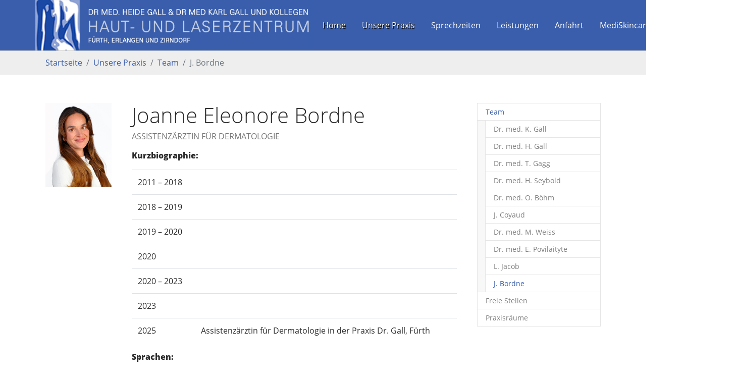

--- FILE ---
content_type: text/html; charset=utf-8
request_url: https://www.hautaerzte-fuerth.de/unsere-praxis/team/g-papadatos
body_size: 4368
content:
<!DOCTYPE html>
<html dir="ltr" lang="de-DE">
<head>

<meta charset="utf-8">
<!-- 
	This website is powered by TYPO3 - inspiring people to share!
	TYPO3 is a free open source Content Management Framework initially created by Kasper Skaarhoj and licensed under GNU/GPL.
	TYPO3 is copyright 1998-2026 of Kasper Skaarhoj. Extensions are copyright of their respective owners.
	Information and contribution at https://typo3.org/
-->


<link rel="icon" href="/favicon.ico" type="image/vnd.microsoft.icon">
<title>J. Bordne - Hautärzte Fürth</title>
<meta http-equiv="x-ua-compatible" content="IE=edge" />
<meta name="generator" content="TYPO3 CMS" />
<meta name="viewport" content="width=device-width, initial-scale=1, minimum-scale=1" />
<meta name="robots" content="index,follow" />
<meta name="twitter:card" content="summary" />
<meta name="apple-mobile-web-app-capable" content="no" />
<meta name="google" content="notranslate" />

<link rel="stylesheet" href="/typo3temp/assets/compressed/merged-ff4d676be98599a10fc0a02300fc1672-a5d3d5a18f1cdbbf04c0c04f3a8dfe5a.css?1687258118" media="all">
<link rel="stylesheet" href="/typo3temp/assets/compressed/merged-55d7b54052a31dda82fdf892a10a0ce1-00f7e613ed600998e723a13f6dfcecf2.css?1687258118" media="all">


<script src="/typo3temp/assets/compressed/merged-c7b609bf235082e42a94e5cbf4df7a41-3085a1136956926801803e97607652cd.js?1687258118"></script>



<link rel="prev" href="/unsere-praxis/team/o-kunz">
<link rel="canonical" href="https://www.hautaerzte-fuerth.de/unsere-praxis/team/g-papadatos"/>
</head>
<body id="p120" class="page-120 pagelevel-3 language-0 backendlayout-subnavigation_right layout-default">

<div id="top"></div><div class="body-bg"><a class="sr-only sr-only-focusable" href="#page-content"><span>Zum Hauptinhalt springen</span></a><header id="page-header" class="bp-page-header navbar navbar-mainnavigation navbar-default navbar-has-image navbar-top"><div class="container-fluid"><a class="navbar-brand navbar-brand-image" title="Hautaerzte" href="/"><img class="navbar-brand-logo-normal" src="/fileadmin/Demo/logo_compact.png" alt="Hautaerzte" height="150" width="600"><img class="navbar-brand-logo-inverted" src="/fileadmin/Demo/logo.png" alt="Hautaerzte" height="150" width="600"></a><button class="navbar-toggler collapsed" type="button" data-toggle="collapse" data-target="#mainnavigation" aria-expanded="false" aria-label="Navigation umschalten"><span class="navbar-toggler-icon"></span></button><nav id="mainnavigation" class="collapse navbar-collapse"><ul class="navbar-nav"><li class="nav-item active"><a href="/" id="nav-item-86" class="nav-link" title="Home"><span class="nav-link-text">Home</span></a></li><li class="nav-item active dropdown dropdown-hover"><a href="/unsere-praxis" id="nav-item-84" class="nav-link dropdown-toggle" title="Unsere Praxis" aria-haspopup="true" aria-expanded="false"><span class="nav-link-text">Unsere Praxis</span></a><ul class="dropdown-menu" aria-labelledby="nav-item-84"><li><a href="/unsere-praxis/team" class="dropdown-item active" title="Team"><span class="dropdown-text">Team</span></a></li><li><a href="/unsere-praxis/freie-stellen" class="dropdown-item" title="Freie Stellen"><span class="dropdown-text">Freie Stellen</span></a></li><li><a href="/unsere-praxis/praxisraeume" class="dropdown-item" title="Praxisräume"><span class="dropdown-text">Praxisräume</span></a></li></ul></li><li class="nav-item dropdown dropdown-hover"><a href="/sprechzeiten" id="nav-item-98" class="nav-link dropdown-toggle" title="Sprechzeiten" aria-haspopup="true" aria-expanded="false"><span class="nav-link-text">Sprechzeiten</span></a><ul class="dropdown-menu" aria-labelledby="nav-item-98"><li><a href="/sprechzeiten/kontaktformular" class="dropdown-item" title="Kontaktformular"><span class="dropdown-text">Kontaktformular</span></a></li></ul></li><li class="nav-item dropdown dropdown-hover"><a href="/leistungen/unsere-laser" id="nav-item-94" class="nav-link dropdown-toggle" title="Leistungen" aria-haspopup="true" aria-expanded="false"><span class="nav-link-text">Leistungen</span></a><ul class="dropdown-menu" aria-labelledby="nav-item-94"><li><a href="/leistungen/unsere-laser" class="dropdown-item" title="Unsere Laser"><span class="dropdown-text">Unsere Laser</span></a></li><li><a href="/leistungen/leistungen" class="dropdown-item" title="Leistungen"><span class="dropdown-text">Leistungen</span></a></li><li><a href="/leistungen/sonderleistungen" class="dropdown-item" title="Sonderleistungen"><span class="dropdown-text">Sonderleistungen</span></a></li><li><a href="/leistungen/privatleistungen" class="dropdown-item" title="Privatleistungen"><span class="dropdown-text">Privatleistungen</span></a></li></ul></li><li class="nav-item"><a href="/informationen" id="nav-item-83" class="nav-link" title="Anfahrt"><span class="nav-link-text">Anfahrt</span></a></li><li class="nav-item"><a href="/mediskincare" id="nav-item-85" class="nav-link" title="MediSkincare"><span class="nav-link-text">MediSkincare</span></a></li><li class="nav-item dropdown dropdown-hover"><a href="/termin-buchen/praxis-fuerth" id="nav-item-121" class="nav-link dropdown-toggle" title="Termin buchen" aria-haspopup="true" aria-expanded="false"><span class="nav-link-text">Termin buchen</span></a><ul class="dropdown-menu" aria-labelledby="nav-item-121"><li><a href="/termin-buchen/praxis-fuerth" class="dropdown-item" title="Praxis Fürth"><span class="dropdown-text">Praxis Fürth</span></a></li><li><a href="/termin-buchen/praxis-erlangen" class="dropdown-item" title="Praxis Erlangen"><span class="dropdown-text">Praxis Erlangen</span></a></li></ul></li></ul></nav></div></header><nav class="breadcrumb-section" aria-label="Brotkrümelnavigation"><div class="container"><p class="sr-only" id="breadcrumb">Sie sind hier:</p><ol class="breadcrumb"><li class="breadcrumb-item"><a class="breadcrumb-link" href="/" title="Startseite"><span class="breadcrumb-text">Startseite</span></a></li><li class="breadcrumb-item"><a class="breadcrumb-link" href="/unsere-praxis" title="Unsere Praxis"><span class="breadcrumb-text">Unsere Praxis</span></a></li><li class="breadcrumb-item"><a class="breadcrumb-link" href="/unsere-praxis/team" title="Team"><span class="breadcrumb-text">Team</span></a></li><li class="breadcrumb-item active" aria-current="page"><span class="breadcrumb-text">J. Bordne</span></li></ol></div></nav><div id="page-content" class="bp-page-content main-section"><!--TYPO3SEARCH_begin--><div class="section section-default"><div class="container"><div class="section-row"><div class="section-column subnav-wrap"><nav class="frame frame-type-subnavigation frame-background-none frame-no-backgroundimage frame-space-before-none frame-space-after-none" role="navigation"><div class="frame-container"><div class="frame-inner"><ul class="subnav-nav"><li class="subnav-item active"><a href="/unsere-praxis/team" id="subnav-item-91" class="subnav-link" title="Team"><span class="subnav-link-text">Team</span></a><ul class="subnav-nav"><li class="subnav-item"><a href="/unsere-praxis/team/dr-med-k-gall" id="subnav-item-102" class="subnav-link" title="Dr. med. K. Gall"><span class="subnav-link-text">Dr. med. K. Gall</span></a></li><li class="subnav-item"><a href="/unsere-praxis/team/dr-med-h-gall" id="subnav-item-100" class="subnav-link" title="Dr. med. H. Gall"><span class="subnav-link-text">Dr. med. H. Gall</span></a></li><li class="subnav-item"><a href="/unsere-praxis/team/dr-med-t-gagg" id="subnav-item-104" class="subnav-link" title="Dr. med. T. Gagg"><span class="subnav-link-text">Dr. med. T. Gagg</span></a></li><li class="subnav-item"><a href="/unsere-praxis/team/dr-med-h-seybold" id="subnav-item-99" class="subnav-link" title="Dr. med. H. Seybold"><span class="subnav-link-text">Dr. med. H. Seybold</span></a></li><li class="subnav-item"><a href="/unsere-praxis/team/dr-med-o-boehm" id="subnav-item-101" class="subnav-link" title="Dr. med. O. Böhm"><span class="subnav-link-text">Dr. med. O. Böhm</span></a></li><li class="subnav-item"><a href="/unsere-praxis/team/j-coyaud" id="subnav-item-103" class="subnav-link" title="J. Coyaud"><span class="subnav-link-text">J. Coyaud</span></a></li><li class="subnav-item"><a href="/unsere-praxis/team/dr-l-vogelgsang" id="subnav-item-107" class="subnav-link" title="Dr. med. M. Weiss"><span class="subnav-link-text">Dr. med. M. Weiss</span></a></li><li class="subnav-item"><a href="/unsere-praxis/team/e-povilaityte" id="subnav-item-119" class="subnav-link" title="Dr. med. E. Povilaityte"><span class="subnav-link-text">Dr. med. E. Povilaityte</span></a></li><li class="subnav-item"><a href="/unsere-praxis/team/o-kunz" id="subnav-item-124" class="subnav-link" title="L. Jacob"><span class="subnav-link-text">L. Jacob</span></a></li><li class="subnav-item active"><a href="/unsere-praxis/team/g-papadatos" id="subnav-item-120" class="subnav-link" title="J. Bordne"><span class="subnav-link-text">J. Bordne <span class="sr-only">(current)</span></span></a></li></ul></li><li class="subnav-item"><a href="/unsere-praxis/freie-stellen" id="subnav-item-92" class="subnav-link" title="Freie Stellen"><span class="subnav-link-text">Freie Stellen</span></a></li><li class="subnav-item"><a href="/unsere-praxis/praxisraeume" id="subnav-item-93" class="subnav-link" title="Praxisräume"><span class="subnav-link-text">Praxisräume</span></a></li></ul></div></div></nav></div><main class="section-column maincontent-wrap" role="main"><div id="c309" class="frame frame-default frame-type-textpic frame-layout-0 frame-background-none frame-no-backgroundimage frame-space-before-none frame-space-after-none"><div class="frame-container"><div class="frame-inner"><div class="textpic textpic-left"><div class="textpic-item textpic-gallery"><div class="gallery-row"><div class="gallery-item gallery-item-size-1"><figure class="image"><picture><source data-variant="default" data-maxwidth="695" media="(min-width: 1200px)" srcset="/fileadmin/user_upload/Joanne_Bordne.jpg 1x"><source data-variant="large" data-maxwidth="320" media="(min-width: 992px)" srcset="/fileadmin/user_upload/Joanne_Bordne.jpg 1x"><source data-variant="medium" data-maxwidth="320" media="(min-width: 768px)" srcset="/fileadmin/user_upload/Joanne_Bordne.jpg 1x"><source data-variant="small" data-maxwidth="500" media="(min-width: 576px)" srcset="/fileadmin/user_upload/Joanne_Bordne.jpg 1x"><source data-variant="extrasmall" data-maxwidth="374"  srcset="/fileadmin/user_upload/Joanne_Bordne.jpg 1x"><img loading="lazy" src="/fileadmin/user_upload/Joanne_Bordne.jpg" width="" height="" intrinsicsize="x" title="" alt=""></picture></figure></div></div></div><div class="textpic-item textpic-text"><header class="frame-header"><h1 class="element-header "><span>Joanne Eleonore Bordne </span></h1><h2 class="element-subheader "><span>Assistenzärztin für Dermatologie</span></h2></header><p><strong>Kur</strong><strong>zbiographie:</strong></p><div class="table-responsive"><table class="table"><tbody><tr><td>2011 – 2018&nbsp;</td><td>&nbsp;</td></tr><tr><td>2018 – 2019&nbsp;</td><td>&nbsp;</td></tr><tr><td>2019 – 2020&nbsp;</td><td>&nbsp;</td></tr><tr><td>2020</td><td>&nbsp;</td></tr><tr><td>2020 – 2023</td><td>&nbsp;</td></tr><tr><td>2023</td><td>&nbsp;</td></tr><tr><td>2025</td><td>Assistenzärztin für Dermatologie in der Praxis Dr. Gall, Fürth</td></tr></tbody></table></div><p><strong>Sprachen:</strong></p><p>&nbsp;</p></div></div></div></div></div></main></div></div></div><!--TYPO3SEARCH_end--></div><footer id="page-footer" class="bp-page-footer"><section class="section footer-section footer-section-content"><div class="container"><div class="section-row"><div class="section-column footer-section-content-column footer-section-content-column-left"><div id="c206" class="frame frame-default frame-type-html frame-layout-0 frame-background-none frame-no-backgroundimage frame-space-before-none frame-space-after-none"><div class="frame-container"><div class="frame-inner"><!--<a href="https://plusaward.de/praxis-check/" target="_blank" title="#praxisplusaward"><img src="fileadmin/template/img/thumbnail.png" alt="Praxis+Award 2019" style="width: 65%; margin-top: 15px;" /></a>--><script src="https://cdn1.jameda-elements.de/widgets/siegel/70741522000_2/97432/" type="text/javascript" async></script><div id="jameda-widget-container97432" style="position:relative; width:97px; height:145px; margin:15px 25px; background-image:url(https://cdn1.jameda-elements.de/premium/widgets/_images/bw-small-bg.png); background-repeat:no-repeat; font-family:Arial, Helvetica, sans-serif; font-size:12px; line-height:15px;"><a href="http://www.jameda.de/fuerth/gemeinschaftspraxen/gruppe/?utm_content=BWnote&amp;utm_source=Kunden-Homepages&amp;utm_medium=Badges&amp;utm_term=70741522000&amp;utm_campaign=Badges" class="jam_link_check" style="display:block; position:absolute; top:100px; left:10px; width:70px; height:20px; background-color:transparent !important;" target="_blank"></a></div></div></div></div></div><div class="section-column footer-section-content-column footer-section-content-column-middle"><a id="c212"></a><img src="/fileadmin/template/img/siegel1.jpg" style="width: 65%; margin: 15px;" /><img src="/fileadmin/template/img/siegel2.jpg" style="width: 65%; margin: 15px;" /></div><div class="section-column footer-section-content-column footer-section-content-column-right"></div></div></div></section><section class="section footer-section footer-section-meta"><div class="frame frame-background-none frame-space-before-none frame-space-after-none"><div class="frame-container"><div class="frame-inner"><div class="footer-meta"><ul id="meta_menu" class="meta-menu"><li><a href="/service/impressum" title="Impressum"><span>Impressum</span></a></li><li><a href="/service/datenschutz" title="Datenschutz"><span>Datenschutz</span></a></li></ul></div><div class="footer-copyright"><p>Dermatologische Gemeinschaftspraxis Dr. med. Heide M. Gall &amp; Dr. med. Karl J. Gall, Praxis<br>Fürth Tel.: 0911 / 780 789 0, Praxis Erlangen Tel.: 09131 / 92 02 990</p></div></div></div></div></section></footer><a class="scroll-top" title="Nach oben rollen" href="#top"><span class="scroll-top-icon"></span></a></div>
<script src="/typo3temp/assets/compressed/merged-feba0a6bb50684b3ec4412f923f810f9-3e10491a632f2194a90267d3893b8317.js?1687258118"></script>
<script src="/typo3temp/assets/compressed/merged-16ccf3006600b99dc889297f666bc05e-9468528306e5c0530317a53ad26b09bc.js?1687255928"></script>
<script src="https://webtermin.medatixx.de/plugin/terminbuchung-plugin.js"></script>


</body>
</html>

--- FILE ---
content_type: application/javascript
request_url: https://webtermin.medatixx.de/plugin/terminbuchung-plugin.js
body_size: 922
content:
var BASE_URL = 'https://webtermin.medatixx.de/';
//var BASE_URL = 'http://localhost:5000/';

$(function () {
    $('.terminbuchung-trigger').click(function () {
        // Existierende Overlays löschen
        $('.terminbuchung-overlay').remove();

        // Overlay-Verankerung am Ende des Body erzeugen
        var overlay = $('<div>').attr({class: 'terminbuchung-overlay'}).css({
            'position': 'absolute',
            'background-color': 'rgba(0, 0, 0, 0)',
            'width': '100%',
            'height': '100%',
            'top': '0',
            'left': '0',
            'right': '0',
            'bottom': '0',
            'z-index': '17',
            'display': 'none',
            '-webkit-overflow-scrolling': 'touch'
        });
        $('body').append(overlay);

        // URL generieren
        var configId = $(this).attr('data-configid');
        if (!configId) {
            return;
        }
        var url = BASE_URL + '#/' + configId;

        // iframe generieren
        var iframe = $('<iframe>').attr({src: url, id: 'terminbuchung-iframe', frameborder: 0, allowfullscreen: ''}).css({
            'margin': '0 auto',
            'width': '100%',
            'height': '100%',
            'visibility': 'hidden'
        });
        iframe.on('load', function () {
            if(this.style.visibility !== 'visible') {
                // Seite im iframe ist fertig geladen, wir können sie jetzt anzeigen
                this.style.visibility = 'visible';
                this.scrollIntoView();
            } else {
                // Der Schließen-Button wurde gedrückt
                overlay.remove();
            }
        });
        overlay.append(iframe);
        // Overlay sichtbar machen
        overlay.show();
    });
});
